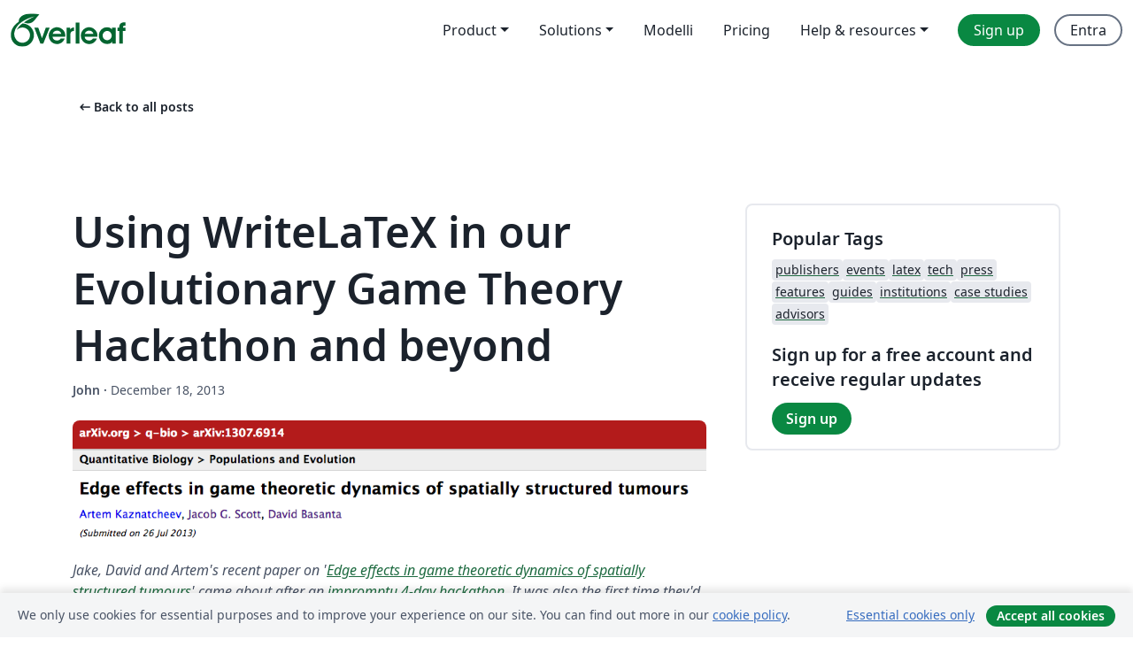

--- FILE ---
content_type: text/html; charset=utf-8
request_url: https://it.overleaf.com/blog/82-using-writelatex-in-our-evolutionary-game-theory-hackathon-and-beyond
body_size: 15676
content:
<!DOCTYPE html><html lang="it"><head><title translate="no">Using WriteLaTeX in our Evolutionary Game Theory Hackathon and beyond - Overleaf, Editor LaTeX online</title><meta name="twitter:title" content="Using WriteLaTeX in our Evolutionary Game Theory Hackathon and beyond"><meta name="og:title" content="Using WriteLaTeX in our Evolutionary Game Theory Hackathon and beyond"><meta name="description" content="Jake, David and Artem talk about their research backgrounds, the challenges they face in their work, and their experiences with writeLaTeX."><meta itemprop="description" content="Jake, David and Artem talk about their research backgrounds, the challenges they face in their work, and their experiences with writeLaTeX."><meta itemprop="image" content="https://cdn.overleaf.com/img/ol-brand/overleaf_og_logo.png"><meta name="image" content="https://cdn.overleaf.com/img/ol-brand/overleaf_og_logo.png"><meta itemprop="name" content="Overleaf, the Online LaTeX Editor"><meta name="twitter:card" content="summary"><meta name="twitter:site" content="@overleaf"><meta name="twitter:description" content="Jake, David and Artem talk about their research backgrounds, the challenges they face in their work, and their experiences with writeLaTeX."><meta name="twitter:image" content="https://cdn.overleaf.com/img/ol-brand/overleaf_og_logo.png"><meta property="fb:app_id" content="400474170024644"><meta property="og:description" content="Jake, David and Artem talk about their research backgrounds, the challenges they face in their work, and their experiences with writeLaTeX."><meta property="og:image" content="https://cdn.overleaf.com/img/ol-brand/overleaf_og_logo.png"><meta property="og:type" content="website"><meta name="viewport" content="width=device-width, initial-scale=1.0, user-scalable=yes"><link rel="icon" sizes="32x32" href="https://cdn.overleaf.com/favicon-32x32.png"><link rel="icon" sizes="16x16" href="https://cdn.overleaf.com/favicon-16x16.png"><link rel="icon" href="https://cdn.overleaf.com/favicon.svg" type="image/svg+xml"><link rel="apple-touch-icon" href="https://cdn.overleaf.com/apple-touch-icon.png"><link rel="mask-icon" href="https://cdn.overleaf.com/mask-favicon.svg" color="#046530"><link rel="canonical" href="https://it.overleaf.com/blog/82-using-writelatex-in-our-evolutionary-game-theory-hackathon-and-beyond"><link rel="manifest" href="https://cdn.overleaf.com/web.sitemanifest"><link rel="stylesheet" href="https://cdn.overleaf.com/stylesheets/main-style-30a2ebb2f57aa239e365.css" id="main-stylesheet"><link rel="alternate" href="https://www.overleaf.com/blog/82-using-writelatex-in-our-evolutionary-game-theory-hackathon-and-beyond" hreflang="en"><link rel="alternate" href="https://cs.overleaf.com/blog/82-using-writelatex-in-our-evolutionary-game-theory-hackathon-and-beyond" hreflang="cs"><link rel="alternate" href="https://es.overleaf.com/blog/82-using-writelatex-in-our-evolutionary-game-theory-hackathon-and-beyond" hreflang="es"><link rel="alternate" href="https://pt.overleaf.com/blog/82-using-writelatex-in-our-evolutionary-game-theory-hackathon-and-beyond" hreflang="pt"><link rel="alternate" href="https://fr.overleaf.com/blog/82-using-writelatex-in-our-evolutionary-game-theory-hackathon-and-beyond" hreflang="fr"><link rel="alternate" href="https://de.overleaf.com/blog/82-using-writelatex-in-our-evolutionary-game-theory-hackathon-and-beyond" hreflang="de"><link rel="alternate" href="https://sv.overleaf.com/blog/82-using-writelatex-in-our-evolutionary-game-theory-hackathon-and-beyond" hreflang="sv"><link rel="alternate" href="https://tr.overleaf.com/blog/82-using-writelatex-in-our-evolutionary-game-theory-hackathon-and-beyond" hreflang="tr"><link rel="alternate" href="https://it.overleaf.com/blog/82-using-writelatex-in-our-evolutionary-game-theory-hackathon-and-beyond" hreflang="it"><link rel="alternate" href="https://cn.overleaf.com/blog/82-using-writelatex-in-our-evolutionary-game-theory-hackathon-and-beyond" hreflang="zh-CN"><link rel="alternate" href="https://no.overleaf.com/blog/82-using-writelatex-in-our-evolutionary-game-theory-hackathon-and-beyond" hreflang="no"><link rel="alternate" href="https://ru.overleaf.com/blog/82-using-writelatex-in-our-evolutionary-game-theory-hackathon-and-beyond" hreflang="ru"><link rel="alternate" href="https://da.overleaf.com/blog/82-using-writelatex-in-our-evolutionary-game-theory-hackathon-and-beyond" hreflang="da"><link rel="alternate" href="https://ko.overleaf.com/blog/82-using-writelatex-in-our-evolutionary-game-theory-hackathon-and-beyond" hreflang="ko"><link rel="alternate" href="https://ja.overleaf.com/blog/82-using-writelatex-in-our-evolutionary-game-theory-hackathon-and-beyond" hreflang="ja"><link rel="preload" href="https://cdn.overleaf.com/js/it-json-d354cdd5e01b20f3283f.js" as="script" nonce="pM0aa65s2RktyjTUUOLPOA=="><script type="text/javascript" nonce="pM0aa65s2RktyjTUUOLPOA==" id="ga-loader" data-ga-token="UA-112092690-1" data-ga-token-v4="G-RV4YBCCCWJ" data-cookie-domain=".overleaf.com" data-session-analytics-id="aeedfa68-b8d3-4b8a-aeb5-2181076709f8">var gaSettings = document.querySelector('#ga-loader').dataset;
var gaid = gaSettings.gaTokenV4;
var gaToken = gaSettings.gaToken;
var cookieDomain = gaSettings.cookieDomain;
var sessionAnalyticsId = gaSettings.sessionAnalyticsId;
if(gaid) {
    var additionalGaConfig = sessionAnalyticsId ? { 'user_id': sessionAnalyticsId } : {};
    window.dataLayer = window.dataLayer || [];
    function gtag(){
        dataLayer.push(arguments);
    }
    gtag('js', new Date());
    gtag('config', gaid, { 'anonymize_ip': true, ...additionalGaConfig });
}
if (gaToken) {
    window.ga = window.ga || function () {
        (window.ga.q = window.ga.q || []).push(arguments);
    }, window.ga.l = 1 * new Date();
}
var loadGA = window.olLoadGA = function() {
    if (gaid) {
        var s = document.createElement('script');
        s.setAttribute('async', 'async');
        s.setAttribute('src', 'https://www.googletagmanager.com/gtag/js?id=' + gaid);
        document.querySelector('head').append(s);
    } 
    if (gaToken) {
        (function(i,s,o,g,r,a,m){i['GoogleAnalyticsObject']=r;i[r]=i[r]||function(){
        (i[r].q=i[r].q||[]).push(arguments)},i[r].l=1*new Date();a=s.createElement(o),
        m=s.getElementsByTagName(o)[0];a.async=1;a.src=g;m.parentNode.insertBefore(a,m)
        })(window,document,'script','//www.google-analytics.com/analytics.js','ga');
        ga('create', gaToken, cookieDomain.replace(/^\./, ""));
        ga('set', 'anonymizeIp', true);
        if (sessionAnalyticsId) {
            ga('set', 'userId', sessionAnalyticsId);
        }
        ga('send', 'pageview');
    }
};
// Check if consent given (features/cookie-banner)
var oaCookie = document.cookie.split('; ').find(function(cookie) {
    return cookie.startsWith('oa=');
});
if(oaCookie) {
    var oaCookieValue = oaCookie.split('=')[1];
    if(oaCookieValue === '1') {
        loadGA();
    }
}
</script><meta name="ol-csrfToken" content="y0MK46HX-5smN8FRU_a66MEZEuU3QgjhW4gI"><meta name="ol-baseAssetPath" content="https://cdn.overleaf.com/"><meta name="ol-mathJaxPath" content="/js/libs/mathjax-3.2.2/es5/tex-svg-full.js"><meta name="ol-dictionariesRoot" content="/js/dictionaries/0.0.3/"><meta name="ol-usersEmail" content=""><meta name="ol-ab" data-type="json" content="{}"><meta name="ol-user_id"><meta name="ol-i18n" data-type="json" content="{&quot;currentLangCode&quot;:&quot;it&quot;}"><meta name="ol-ExposedSettings" data-type="json" content="{&quot;isOverleaf&quot;:true,&quot;appName&quot;:&quot;Overleaf&quot;,&quot;adminEmail&quot;:&quot;support@overleaf.com&quot;,&quot;dropboxAppName&quot;:&quot;Overleaf&quot;,&quot;ieeeBrandId&quot;:15,&quot;hasAffiliationsFeature&quot;:true,&quot;hasSamlFeature&quot;:true,&quot;samlInitPath&quot;:&quot;/saml/ukamf/init&quot;,&quot;hasLinkUrlFeature&quot;:true,&quot;hasLinkedProjectFileFeature&quot;:true,&quot;hasLinkedProjectOutputFileFeature&quot;:true,&quot;siteUrl&quot;:&quot;https://www.overleaf.com&quot;,&quot;emailConfirmationDisabled&quot;:false,&quot;maxEntitiesPerProject&quot;:2000,&quot;maxUploadSize&quot;:52428800,&quot;projectUploadTimeout&quot;:120000,&quot;recaptchaSiteKey&quot;:&quot;6LebiTwUAAAAAMuPyjA4pDA4jxPxPe2K9_ndL74Q&quot;,&quot;recaptchaDisabled&quot;:{&quot;invite&quot;:true,&quot;login&quot;:false,&quot;passwordReset&quot;:false,&quot;register&quot;:false,&quot;addEmail&quot;:false},&quot;textExtensions&quot;:[&quot;tex&quot;,&quot;latex&quot;,&quot;sty&quot;,&quot;cls&quot;,&quot;bst&quot;,&quot;bib&quot;,&quot;bibtex&quot;,&quot;txt&quot;,&quot;tikz&quot;,&quot;mtx&quot;,&quot;rtex&quot;,&quot;md&quot;,&quot;asy&quot;,&quot;lbx&quot;,&quot;bbx&quot;,&quot;cbx&quot;,&quot;m&quot;,&quot;lco&quot;,&quot;dtx&quot;,&quot;ins&quot;,&quot;ist&quot;,&quot;def&quot;,&quot;clo&quot;,&quot;ldf&quot;,&quot;rmd&quot;,&quot;lua&quot;,&quot;gv&quot;,&quot;mf&quot;,&quot;yml&quot;,&quot;yaml&quot;,&quot;lhs&quot;,&quot;mk&quot;,&quot;xmpdata&quot;,&quot;cfg&quot;,&quot;rnw&quot;,&quot;ltx&quot;,&quot;inc&quot;],&quot;editableFilenames&quot;:[&quot;latexmkrc&quot;,&quot;.latexmkrc&quot;,&quot;makefile&quot;,&quot;gnumakefile&quot;],&quot;validRootDocExtensions&quot;:[&quot;tex&quot;,&quot;Rtex&quot;,&quot;ltx&quot;,&quot;Rnw&quot;],&quot;fileIgnorePattern&quot;:&quot;**/{{__MACOSX,.git,.texpadtmp,.R}{,/**},.!(latexmkrc),*.{dvi,aux,log,toc,out,pdfsync,synctex,synctex(busy),fdb_latexmk,fls,nlo,ind,glo,gls,glg,bbl,blg,doc,docx,gz,swp}}&quot;,&quot;sentryAllowedOriginRegex&quot;:&quot;^(https://[a-z]+\\\\.overleaf.com|https://cdn.overleaf.com|https://compiles.overleafusercontent.com)/&quot;,&quot;sentryDsn&quot;:&quot;https://4f0989f11cb54142a5c3d98b421b930a@app.getsentry.com/34706&quot;,&quot;sentryEnvironment&quot;:&quot;production&quot;,&quot;sentryRelease&quot;:&quot;c9122b26d58faf97405a8fd0c0eeb4aa8ff55779&quot;,&quot;hotjarId&quot;:&quot;5148484&quot;,&quot;hotjarVersion&quot;:&quot;6&quot;,&quot;enableSubscriptions&quot;:true,&quot;gaToken&quot;:&quot;UA-112092690-1&quot;,&quot;gaTokenV4&quot;:&quot;G-RV4YBCCCWJ&quot;,&quot;propensityId&quot;:&quot;propensity-001384&quot;,&quot;cookieDomain&quot;:&quot;.overleaf.com&quot;,&quot;templateLinks&quot;:[{&quot;name&quot;:&quot;Journal articles&quot;,&quot;url&quot;:&quot;/gallery/tagged/academic-journal&quot;,&quot;trackingKey&quot;:&quot;academic-journal&quot;},{&quot;name&quot;:&quot;Books&quot;,&quot;url&quot;:&quot;/gallery/tagged/book&quot;,&quot;trackingKey&quot;:&quot;book&quot;},{&quot;name&quot;:&quot;Formal letters&quot;,&quot;url&quot;:&quot;/gallery/tagged/formal-letter&quot;,&quot;trackingKey&quot;:&quot;formal-letter&quot;},{&quot;name&quot;:&quot;Assignments&quot;,&quot;url&quot;:&quot;/gallery/tagged/homework&quot;,&quot;trackingKey&quot;:&quot;homework-assignment&quot;},{&quot;name&quot;:&quot;Posters&quot;,&quot;url&quot;:&quot;/gallery/tagged/poster&quot;,&quot;trackingKey&quot;:&quot;poster&quot;},{&quot;name&quot;:&quot;Presentations&quot;,&quot;url&quot;:&quot;/gallery/tagged/presentation&quot;,&quot;trackingKey&quot;:&quot;presentation&quot;},{&quot;name&quot;:&quot;Reports&quot;,&quot;url&quot;:&quot;/gallery/tagged/report&quot;,&quot;trackingKey&quot;:&quot;lab-report&quot;},{&quot;name&quot;:&quot;CVs and résumés&quot;,&quot;url&quot;:&quot;/gallery/tagged/cv&quot;,&quot;trackingKey&quot;:&quot;cv&quot;},{&quot;name&quot;:&quot;Theses&quot;,&quot;url&quot;:&quot;/gallery/tagged/thesis&quot;,&quot;trackingKey&quot;:&quot;thesis&quot;},{&quot;name&quot;:&quot;view_all&quot;,&quot;url&quot;:&quot;/latex/templates&quot;,&quot;trackingKey&quot;:&quot;view-all&quot;}],&quot;labsEnabled&quot;:true,&quot;wikiEnabled&quot;:true,&quot;templatesEnabled&quot;:true,&quot;cioWriteKey&quot;:&quot;2530db5896ec00db632a&quot;,&quot;cioSiteId&quot;:&quot;6420c27bb72163938e7d&quot;}"><meta name="ol-splitTestVariants" data-type="json" content="{}"><meta name="ol-splitTestInfo" data-type="json" content="{}"><meta name="ol-algolia" data-type="json" content="{&quot;appId&quot;:&quot;SK53GL4JLY&quot;,&quot;apiKey&quot;:&quot;9ac63d917afab223adbd2cd09ad0eb17&quot;,&quot;indexes&quot;:{&quot;wiki&quot;:&quot;learn-wiki&quot;,&quot;gallery&quot;:&quot;gallery-production&quot;}}"><meta name="ol-isManagedAccount" data-type="boolean"><meta name="ol-shouldLoadHotjar" data-type="boolean"><meta name="ol-no-single-dollar" data-type="boolean" content></head><body class="website-redesign" data-theme="default"><a class="skip-to-content" href="#main-content">Skip to content</a><nav class="navbar navbar-default navbar-main navbar-expand-lg website-redesign-navbar" aria-label="Primary"><div class="container-fluid navbar-container"><div class="navbar-header"><a class="navbar-brand" href="/" aria-label="Overleaf"><div class="navbar-logo"></div></a></div><button class="navbar-toggler collapsed" id="navbar-toggle-btn" type="button" data-bs-toggle="collapse" data-bs-target="#navbar-main-collapse" aria-controls="navbar-main-collapse" aria-expanded="false" aria-label="Toggle Navigazione"><span class="material-symbols" aria-hidden="true" translate="no">menu</span></button><div class="navbar-collapse collapse" id="navbar-main-collapse"><ul class="nav navbar-nav navbar-right ms-auto" role="menubar"><!-- loop over header_extras--><li class="dropdown subdued" role="none"><button class="dropdown-toggle" aria-haspopup="true" aria-expanded="false" data-bs-toggle="dropdown" role="menuitem" event-tracking="menu-expand" event-tracking-mb="true" event-tracking-trigger="click" event-segmentation="{&quot;item&quot;:&quot;product&quot;,&quot;location&quot;:&quot;top-menu&quot;}">Product</button><ul class="dropdown-menu dropdown-menu-end" role="menu"><li role="none"><a class="dropdown-item" role="menuitem" href="/about/features-overview" event-tracking="menu-click" event-tracking-mb="true" event-tracking-trigger="click" event-segmentation='{"item":"premium-features","location":"top-menu"}'>Caratteristiche</a></li><li role="none"><a class="dropdown-item" role="menuitem" href="/about/ai-features" event-tracking="menu-click" event-tracking-mb="true" event-tracking-trigger="click" event-segmentation='{"item":"ai-features","location":"top-menu"}'>AI</a></li></ul></li><li class="dropdown subdued" role="none"><button class="dropdown-toggle" aria-haspopup="true" aria-expanded="false" data-bs-toggle="dropdown" role="menuitem" event-tracking="menu-expand" event-tracking-mb="true" event-tracking-trigger="click" event-segmentation="{&quot;item&quot;:&quot;solutions&quot;,&quot;location&quot;:&quot;top-menu&quot;}">Solutions</button><ul class="dropdown-menu dropdown-menu-end" role="menu"><li role="none"><a class="dropdown-item" role="menuitem" href="/for/enterprises" event-tracking="menu-click" event-tracking-mb="true" event-tracking-trigger="click" event-segmentation='{"item":"enterprises","location":"top-menu"}'>For business</a></li><li role="none"><a class="dropdown-item" role="menuitem" href="/for/universities" event-tracking="menu-click" event-tracking-mb="true" event-tracking-trigger="click" event-segmentation='{"item":"universities","location":"top-menu"}'>For universities</a></li><li role="none"><a class="dropdown-item" role="menuitem" href="/for/government" event-tracking="menu-click" event-tracking-mb="true" event-tracking-trigger="click" event-segmentation='{"item":"government","location":"top-menu"}'>For government</a></li><li role="none"><a class="dropdown-item" role="menuitem" href="/for/publishers" event-tracking="menu-click" event-tracking-mb="true" event-tracking-trigger="click" event-segmentation='{"item":"publishers","location":"top-menu"}'>For publishers</a></li><li role="none"><a class="dropdown-item" role="menuitem" href="/about/customer-stories" event-tracking="menu-click" event-tracking-mb="true" event-tracking-trigger="click" event-segmentation='{"item":"customer-stories","location":"top-menu"}'>Customer stories</a></li></ul></li><li class="subdued" role="none"><a class="nav-link subdued" role="menuitem" href="/latex/templates" event-tracking="menu-click" event-tracking-mb="true" event-tracking-trigger="click" event-segmentation='{"item":"templates","location":"top-menu"}'>Modelli</a></li><li class="subdued" role="none"><a class="nav-link subdued" role="menuitem" href="/user/subscription/plans" event-tracking="menu-click" event-tracking-mb="true" event-tracking-trigger="click" event-segmentation='{"item":"pricing","location":"top-menu"}'>Pricing</a></li><li class="dropdown subdued nav-item-help" role="none"><button class="dropdown-toggle" aria-haspopup="true" aria-expanded="false" data-bs-toggle="dropdown" role="menuitem" event-tracking="menu-expand" event-tracking-mb="true" event-tracking-trigger="click" event-segmentation="{&quot;item&quot;:&quot;help-and-resources&quot;,&quot;location&quot;:&quot;top-menu&quot;}">Help & resources</button><ul class="dropdown-menu dropdown-menu-end" role="menu"><li role="none"><a class="dropdown-item" role="menuitem" href="/learn" event-tracking="menu-click" event-tracking-mb="true" event-tracking-trigger="click" event-segmentation='{"item":"learn","location":"top-menu"}'>Documentazione</a></li><li role="none"><a class="dropdown-item" role="menuitem" href="/for/community/resources" event-tracking="menu-click" event-tracking-mb="true" event-tracking-trigger="click" event-segmentation='{"item":"help-guides","location":"top-menu"}'>Help guides</a></li><li role="none"><a class="dropdown-item" role="menuitem" href="/about/why-latex" event-tracking="menu-click" event-tracking-mb="true" event-tracking-trigger="click" event-segmentation='{"item":"why-latex","location":"top-menu"}'>Why LaTeX?</a></li><li role="none"><a class="dropdown-item" role="menuitem" href="/blog" event-tracking="menu-click" event-tracking-mb="true" event-tracking-trigger="click" event-segmentation='{"item":"blog","location":"top-menu"}'>Blog</a></li><li role="none"><a class="dropdown-item" role="menuitem" data-ol-open-contact-form-modal="contact-us" data-bs-target="#contactUsModal" href data-bs-toggle="modal" event-tracking="menu-click" event-tracking-mb="true" event-tracking-trigger="click" event-segmentation='{"item":"contact","location":"top-menu"}'><span>Contattaci</span></a></li></ul></li><!-- logged out--><!-- register link--><li class="primary" role="none"><a class="nav-link" role="menuitem" href="/register" event-tracking="menu-click" event-tracking-action="clicked" event-tracking-trigger="click" event-tracking-mb="true" event-segmentation='{"page":"/blog/82-using-writelatex-in-our-evolutionary-game-theory-hackathon-and-beyond","item":"register","location":"top-menu"}'>Sign up</a></li><!-- login link--><li role="none"><a class="nav-link" role="menuitem" href="/login" event-tracking="menu-click" event-tracking-action="clicked" event-tracking-trigger="click" event-tracking-mb="true" event-segmentation='{"page":"/blog/82-using-writelatex-in-our-evolutionary-game-theory-hackathon-and-beyond","item":"login","location":"top-menu"}'>Entra</a></li><!-- projects link and account menu--></ul></div></div></nav><main class="content cms-page content-page" id="main-content"><div class="container blog-post-main-container"><div class="row section-row"><div class="col-xs-12"><a class="previous-page-link" href="/blog"><span class="material-symbols material-symbols-rounded" aria-hidden="true" translate="no">arrow_left_alt</span>Back to all posts</a></div></div><div class="blog"><div class="row section-row"><div class="col-xs-12 col-lg-8 blog-post-container"><article class="blog-post"><h1 class="blog-title">Using WriteLaTeX in our Evolutionary Game Theory Hackathon and beyond</h1><small class="blog-date"><b>John&nbsp;</b><b aria-hidden>·&nbsp;</b>December 18, 2013</small><div class="blog-content" data-ol-mathjax><p><img src="//images.ctfassets.net/nrgyaltdicpt/1YnZ79UFDKzt2HJ9Nf281G/71675f68e4d7952af65d45fd9ca1fed3/SXKBj1EsSTSkFA4QNT1w_arxivshot.png" alt="arxiv paper 13076914 screenshot" /></p>
<p><em>Jake, David and Artem's recent paper on '<a href="http://arxiv.org/abs/1307.6914">Edge effects in game theoretic dynamics of spatially structured tumours</a>' came about after an <a href="http://cancerconnector.blogspot.co.uk/2013/07/a-visitor-resulting-hackathon-and-nice.html">impromptu 4-day hackathon</a>. It was also the first time they'd used writeLaTeX for collaboration, and to get their perspective on the experience we asked them some follow up questions. Here's what they said...</em></p>

<h3 style="margin-top:30px">Who are you, and what do you do?</h3>

<div style="float:left"><img src="https://www.filepicker.io/api/file/fQLJJ1TUSQKP8i0sww0E" alt="Jacob Scott photo" style="width:120px;height:120px;border:0;margin-right:20px" /></div>
<p>My name is Jacob Scott, I am a radiation oncologist and mathematical biology DPhil student. I work in between the Oxford Centre for mathematical biology and the Integrative Mathematical Oncology group at Moffitt Cancer Center in Tampa, Florida.<br /><br /><br />I'm hoping to be able to help bring the rigor that physics has always enjoyed to the oncologic sciences in order to provide better treatments through deeper understanding.</p>
<br />
<div class="clearfix"></div>
<div style="float:left"><img src="https://www.filepicker.io/api/file/lfDkPsG6SaGXhOxU3mSN" alt="David Basanta photo" style="width:120px;height:120px;border:0;margin-right:20px" /></div>
<p>My name is David Basanta and I am a mathematical oncologists at the Moffitt Cancer Center. I did my PhD in evolutionary computing and since then I am interested in anything and everything evolutionary. <br /><br /><br /><br />Cancer is, unfortunately, an evolutionary disease driven by Darwinian evolution so having the computational tools to understand how tumours evolve and thus become increasingly more aggressive but also better at being resistant to treatments, is essential.</p>
<br />
<div class="clearfix"></div>
<div style="float:left"><img src="https://www.filepicker.io/api/file/zNhT9KSuQACJ0zv50Ywh" alt="Artem Kaznatcheev photo" style="width:120px;height:120px;border:0;margin-right:20px" /></div>
<p>I'm Artem Kaznatcheev, a theoretical computer scientist (cstheorist) at McGill University. I am finishing my Masters at the School of Computer Science specializing in computational learning theory, and also do some agent-based modeling work as an associate member in the Laboratory of Natural and Simulated Cognition in the Department of Psychology.<br /><br />I have a strong interest in how applied math -- in particular cstheory -- can be applied to fields like biology. This had led me to start learning evolutionary game theory five years ago when I was in undergrad, and it just happened that Jake and David use EGT to study cancer!</p>

<div class="clearfix"></div>
<h3 style="margin-top:30px">What are the biggest challenges you face in your work?</h3>

<div style="float:left"><img src="https://www.filepicker.io/api/file/fQLJJ1TUSQKP8i0sww0E" alt="Jacob Scott photo" style="width:60px;height:60px;margin:12.5px 0;border:0" /></div>
<div style="float:right;max-width:545px"><p>For me, the biggest challenge is trying to maintain a balance of an open mind and desire for rigor in my research while maintaining a strong grasp on, and trust in, the highly empirical science of evidence based medicine.</p></div>
<div class="clearfix"></div>
<div style="float:left"><img src="https://www.filepicker.io/api/file/lfDkPsG6SaGXhOxU3mSN" alt="David Basanta photo" style="width:60px;height:60px;margin:12.5px 0;border:0" /></div>
<div style="float:right;max-width:545px"><p>I think that, for me, the biggest challenge for my work is striking fruitful collaborations. This is tangentially related to what Jake describes but also adds the challenge of being able to deal with different people, having different interests, motivations, etc. Having the right tools to work helps and I am really hoping that tools like WriteLateX will make using LaTeX so easy and convenient that even my experimental collaborators will start using it!</p></div>
<div class="clearfix"></div>
<div style="float:left"><img src="https://www.filepicker.io/api/file/zNhT9KSuQACJ0zv50Ywh" alt="Artem Kaznatcheev photo" style="width:60px;height:60px;margin:12.5px 0;border:0" /></div>
<div style="float:right;max-width:545px"><p>Keeping the motivation to finish writing up results.</p></div>

<div class="clearfix"></div>

<h3 style="margin-top:30px">How did you find out about writeLaTeX?</h3>
<div style="float:left"><img src="https://www.filepicker.io/api/file/fQLJJ1TUSQKP8i0sww0E" alt="Jacob Scott photo" style="width:60px;height:60px;margin:12.5px 0;border:0" /></div>
<div style="float:right;max-width:545px"><p>I think I first heard about writeLaTeX on twitter, but who knows!</p></div>
<div class="clearfix"></div>
<div style="float:left"><img src="https://www.filepicker.io/api/file/lfDkPsG6SaGXhOxU3mSN" alt="David Basanta photo" style="width:60px;height:60px;margin:12.5px 0;border:0" /></div>
<div style="float:right;max-width:545px"><p>For me this would be Google+. Most of my contacts at G+ are quite tech savvy and some of them, I distinctively remember Vincent Knight, from Cardiff University, posting about it about a year ago. That certainly caught my interest. Since my work is based on collaborations, being able to work with people like Jake and Artem on a LaTeX document simultaneously seemed like an incredible feature.</p></div>
<div class="clearfix"></div>
<div style="float:left"><img src="https://www.filepicker.io/api/file/zNhT9KSuQACJ0zv50Ywh" alt="Artem Kaznatcheev photo" style="width:60px;height:60px;margin:12.5px 0;border:0" /></div>
<div style="float:right;max-width:545px"><p>When Jake, David, and I sat down to start writing, we were going to use the standard email-back-and-forth approach, but I remembered about WriteLaTeX and recommended it.<br /><br />My first experience with WriteLaTeX comes from a competitor (I think) -- LaTeXLab. It is an older project that was meant as a LaTeX extension to Google Docs, my colleague Kyler Brown and tried using that for collaboration once but had a hard time getting it to work. <br /><br />One day I was in the computer labs and I saw some undergrads using a very similar interface, and I asked them: "oh did they fix up LaTeXLab?" and was surprised to learn that "no, this is cooler: WriteLaTeX". After that initial exposure, it was kept fresh in my mind with occasional mentions on Twitter and G+.</p></div>

<div class="clearfix"></div>
<h3 style="margin-top:30px">How has writeLaTeX helped you?</h3>

<div style="float:left"><img src="https://www.filepicker.io/api/file/fQLJJ1TUSQKP8i0sww0E" alt="Jacob Scott photo" style="width:60px;height:60px;margin:12.5px 0;border:0" /></div>
<div style="float:right;max-width:545px"><p>The first time I used writeLaTeX was for the project that this post is about. I collaborate with quite a few people all around the world, and we have used many different solutions before, and struggled with version control, software compatibility, etc..  This seems, so far, to be the best solution I've come across.</p></div>
<div class="clearfix"></div>
<div style="float:left"><img src="https://www.filepicker.io/api/file/lfDkPsG6SaGXhOxU3mSN" alt="David Basanta photo" style="width:60px;height:60px;margin:12.5px 0;border:0" /></div>
<div style="float:right;max-width:545px"><p>I love LaTeX but the nature of my work makes using it too difficult. I work with different people in different places using different computers. WriteLaTeX makes all this easier.</p></div>
<div class="clearfix"></div>
<div style="float:left"><img src="https://www.filepicker.io/api/file/zNhT9KSuQACJ0zv50Ywh" alt="Artem Kaznatcheev photo" style="width:60px;height:60px;margin:12.5px 0;border:0" /></div>
<div style="float:right;max-width:545px"><p>It really streamlined the process of writing the paper. All my previous collaborations have been via the email-drafts model, so I was happy to find a 21st century solution to this. I am now trying (with good success!) to switch over some of my other ongoing collaborations to WriteLaTeX.</p></div>

<div class="clearfix"></div>
<h3 style="margin-top:30px">What would you have done if you hadn't used writeLaTeX?</h3>

<div style="float:left"><img src="https://www.filepicker.io/api/file/fQLJJ1TUSQKP8i0sww0E" alt="Jacob Scott photo" style="width:60px;height:60px;margin:12.5px 0;border:0" /></div>
<div style="float:right;max-width:545px"><p>We would have used Dropbox and standard latex files.  And, we still have a shared dropbox folder for this project in which we share papers, figures, random thoughts and some backed up versions.</p></div>
<div class="clearfix"></div>
<div style="float:left"><img src="https://www.filepicker.io/api/file/lfDkPsG6SaGXhOxU3mSN" alt="David Basanta photo" style="width:60px;height:60px;margin:12.5px 0;border:0" /></div>
<div style="float:right;max-width:545px"><p>With people that are reluctant to use LaTeX we usually start sketching the document in Google Docs and then move to a Microsoft Word version where we can handle figures and references. At that stage my inbox starts getting flooded by a myriad of versions of the draft.</p></div>
<div class="clearfix"></div>
<div style="float:left"><img src="https://www.filepicker.io/api/file/zNhT9KSuQACJ0zv50Ywh" alt="Artem Kaznatcheev photo" style="width:60px;height:60px;margin:12.5px 0;border:0" /></div>
<div style="float:right;max-width:545px"><p>I had actually assumed that it would resort to the old email-drafts-back-and-forth workflow.</p></div>

<div class="clearfix"></div>
<h3 style="margin-top:30px">What's next? (and what might you do with writeLaTeX in the future?)</h3>

<div style="float:left"><img src="https://www.filepicker.io/api/file/fQLJJ1TUSQKP8i0sww0E" alt="Jacob Scott photo" style="width:60px;height:60px;margin:12.5px 0;border:0" /></div>
<div style="float:right;max-width:545px"><p>Beyond our next project together, for which we will definitely be using writeLaTeX, I've started using writeLaTeX for some of my supervisions.  When I need some help with maths, and my supervisor is in another country (as is usually the case) writeLaTeX has provided a nice way to quickly and accurately do some maths together - like a blackboard of sorts.</p></div>
<div class="clearfix"></div>
<div style="float:left"><img src="https://www.filepicker.io/api/file/lfDkPsG6SaGXhOxU3mSN" alt="David Basanta photo" style="width:60px;height:60px;margin:12.5px 0;border:0" /></div>
<div style="float:right;max-width:545px"><p>As long as I keep working with people like Artem and Jake the use of writeLaTeX seems like the most straightforward version. The challenge now is to get less computer-literate people to use it as well. Certainly comments, tracking changes and an online dictionary would make this easier for me.</p></div>
<div class="clearfix"></div>
<div style="float:left"><img src="https://www.filepicker.io/api/file/zNhT9KSuQACJ0zv50Ywh" alt="Artem Kaznatcheev photo" style="width:60px;height:60px;margin:12.5px 0;border:0" /></div>
<div style="float:right;max-width:545px"><p>I plan to switch most of my collaborations to WriteLaTeX, if possible. The remaining hurdle is that I sometimes work with non-mathematicians that are not familiar with LaTeX! It'd be nice if they could comment on WriteLaTeX drafts without knowing how to use LaTeX at all (like commenting on a pdf on your computer).</p></div>

<div class="clearfix"></div>
<h3 style="margin-top:30px">Summing up...</h3>

<p>On the Friday night of the hackathon, we celebrated by buying a bunch of redbulls and working 'till 2am at my house. I dropped Artem off at his hotel, then picked him up for a late breakfast and we worked, starting our manuscript using this great new on-line app we found called writeLaTeX. This was each of our first experience with this app, and we loved it. We would normally have been forced to use some sort of combination of applications - probably google docs for the body of the text (so we could edit simultaneously), who knows what we would have used for the references, and then someone would have been responsible at the end for putting the whole thing into LaTeX for final typesetting. WriteLaTeX really streamlined this whole process as we could all edit the manuscript itself, including the analytic parts, the figures, and the bibliography, in real time, all the while seeing the results typeset beautifully, in LaTeX.</p>
<p>
We have all agreed that we will use writeLaTeX for all collaborations that we can going forward. Some issues remaining, from our perspective are:
</p>
<p>
     1. Still a little annoying for references - there has to be a parent .bib file somewhere (we are using dropbox).<br />
     2. I anticipate some struggles getting non-mathematician types to sign up - we work with a lot of biologists and clinicians and we will probably end up asking them for pure text which we upload, though maybe we can convince them otherwise.<br />
     3. Some of the errors are hard to divine since they are one extra layer deeper than normal... if one isn't pretty experienced with LaTeX to begin with, this could be difficult.
</p>
<p>In any case, we'll certainly be recommending writeLaTeX to our colleagues, and are looking forward to seeing how it develops over the coming months.</p>

<div class="clearfix"></div>

<h3 style="margin-top:30px">Update</h3>

<div style="float:left"><img src="https://www.filepicker.io/api/file/fQLJJ1TUSQKP8i0sww0E" alt="Jacob Scott photo" style="width:60px;height:60px;margin:12.5px 0;border:0" /></div>
<div style="float:right;max-width:545px"><p>Now that there is a <a href="/blog/81">Rich Text formatting option</a>, I feel like collaboration just got even easier.  I probably won't use the option myself, but sending the link over to my clinical and other non-tex savvy collaborators just went up a notch - pretty much obviating some of Artem and my earlier complaints.</p></div>

<div class="clearfix"></div>

<h3 style="margin-top:30px">Read more from Jake, David and Artem</h3>

<div style="float:left"><img src="https://www.filepicker.io/api/file/fQLJJ1TUSQKP8i0sww0E" alt="Jacob Scott photo" style="width:60px;height:60px;margin:12.5px 0;border:0" /></div>
<div style="float:right;max-width:545px"><p>Jake posts regularly to <a href="http://cancerconnector.blogspot.co.uk/">his blog</a> and often shares interesting things via <a href="https://twitter.com/CancerConnector">twitter</a> and <a href="https://plus.google.com/107832620883409249821">Google+</a>. To find out more about his research head to the <a href="http://labpages.moffitt.org/andersona/">Integrated Mathematical Oncology group</a> and the <a href="http://www.maths.ox.ac.uk/groups/mathematical-biology">Wolfson Centre for Mathematical Biology</a> (+ <a href="http://wcmb-oxford.blogspot.com/">blog</a>).</p></div>
<div class="clearfix"></div>
<div style="float:left"><img src="https://www.filepicker.io/api/file/lfDkPsG6SaGXhOxU3mSN" alt="David Basanta photo" style="width:60px;height:60px;margin:12.5px 0;border:0" /></div>
<div style="float:right;max-width:545px"><p>David runs the <a href="http://cancerevo.org/">Cancer Evolutionary dynamics research group</a> at the Moffitt Cancer Center, and you can find him on <a href="https://twitter.com/dbasanta">twitter</a>and <a href="https://plus.google.com/+DavidBasanta/posts">Google+</a>.</p></div>
<div class="clearfix"></div>
<div style="float:left"><img src="https://www.filepicker.io/api/file/zNhT9KSuQACJ0zv50Ywh" alt="Artem Kaznatcheev photo" style="width:60px;height:60px;margin:12.5px 0;border:0" /></div>
<div style="float:right;max-width:545px"><p>Artem regularly writes for his <a href="http://egtheory.wordpress.com/">Theory, Evolution, and Games Group</a> blog, and you can find out more details about <a href="http://www.cs.mcgill.ca/~akazna/">his research and publications</a>, or check out his latest <a href="https://plus.google.com/u/0/101780559173703781847/posts">Google+ posts</a>.</p></div>

<div class="clearfix"></div></div></article></div><div class="col-xs-12 col-lg-4"><div class="card card-grey-border sidebar-blog"><div class="card-body"><h2>Popular Tags</h2><div class="tags"><ul class="badge-link-list"><li><a class="badge-link badge-link-light" href="/blog/tagged/publishers"><span class="badge text-dark bg-light"><span class="badge-content" data-badge-tooltip data-bs-placement="bottom" data-bs-title="publishers">publishers</span></span></a></li><li><a class="badge-link badge-link-light" href="/blog/tagged/events"><span class="badge text-dark bg-light"><span class="badge-content" data-badge-tooltip data-bs-placement="bottom" data-bs-title="events">events</span></span></a></li><li><a class="badge-link badge-link-light" href="/blog/tagged/latex"><span class="badge text-dark bg-light"><span class="badge-content" data-badge-tooltip data-bs-placement="bottom" data-bs-title="latex">latex</span></span></a></li><li><a class="badge-link badge-link-light" href="/blog/tagged/tech"><span class="badge text-dark bg-light"><span class="badge-content" data-badge-tooltip data-bs-placement="bottom" data-bs-title="tech">tech</span></span></a></li><li><a class="badge-link badge-link-light" href="/blog/tagged/press"><span class="badge text-dark bg-light"><span class="badge-content" data-badge-tooltip data-bs-placement="bottom" data-bs-title="press">press</span></span></a></li><li><a class="badge-link badge-link-light" href="/blog/tagged/features"><span class="badge text-dark bg-light"><span class="badge-content" data-badge-tooltip data-bs-placement="bottom" data-bs-title="features">features</span></span></a></li><li><a class="badge-link badge-link-light" href="/blog/tagged/guides"><span class="badge text-dark bg-light"><span class="badge-content" data-badge-tooltip data-bs-placement="bottom" data-bs-title="guides">guides</span></span></a></li><li><a class="badge-link badge-link-light" href="/blog/tagged/institutions"><span class="badge text-dark bg-light"><span class="badge-content" data-badge-tooltip data-bs-placement="bottom" data-bs-title="institutions">institutions</span></span></a></li><li><a class="badge-link badge-link-light" href="/blog/tagged/case studies"><span class="badge text-dark bg-light"><span class="badge-content" data-badge-tooltip data-bs-placement="bottom" data-bs-title="case studies">case studies</span></span></a></li><li><a class="badge-link badge-link-light" href="/blog/tagged/advisors"><span class="badge text-dark bg-light"><span class="badge-content" data-badge-tooltip data-bs-placement="bottom" data-bs-title="advisors">advisors</span></span></a></li></ul></div><div class="sidebar-register-container"><h2>Sign up for a free account and receive regular updates</h2><a class="btn btn-primary" href="/register">Sign up</a></div></div></div></div></div></div><div class="row section-row"><div class="col-md-12"><div class="begin-now-card"><div class="card card-pattern"><div class="card-body"><p class="dm-mono"><span class="font-size-display-xs"><span class="text-purple-bright">\begin</span><wbr><span class="text-green-bright">{</span><span>now</span><span class="text-green-bright">}</span></span></p><p>Discover why over 20 million people worldwide trust Overleaf with their work.</p><p class="card-links"><a class="btn btn-primary card-link" href="/register">Sign up for free</a><a class="btn card-link btn-secondary" href="/user/subscription/plans">Explore all plans</a></p></div></div></div></div></div></div></main><footer class="fat-footer hidden-print website-redesign-fat-footer"><div class="fat-footer-container"><div class="fat-footer-sections"><div class="footer-section" id="footer-brand"><a class="footer-brand" href="/" aria-label="Overleaf"></a></div><div class="footer-section"><h2 class="footer-section-heading">About</h2><ul class="list-unstyled"><li><a href="/about">About us</a></li><li><a href="https://digitalscience.pinpointhq.com/">Careers</a></li><li><a href="/blog">Blog</a></li></ul></div><div class="footer-section"><h2 class="footer-section-heading">Solutions</h2><ul class="list-unstyled"><li><a href="/for/enterprises">For business</a></li><li><a href="/for/universities">For universities</a></li><li><a href="/for/government">For government</a></li><li><a href="/for/publishers">For publishers</a></li><li><a href="/about/customer-stories">Customer stories</a></li></ul></div><div class="footer-section"><h2 class="footer-section-heading">Learn</h2><ul class="list-unstyled"><li><a href="/learn/latex/Learn_LaTeX_in_30_minutes">Learn LaTeX in 30 minutes</a></li><li><a href="/latex/templates">Modelli</a></li><li><a href="/events/webinars">Webinars</a></li><li><a href="/learn/latex/Tutorials">Tutorials</a></li><li><a href="/learn/latex/Inserting_Images">How to insert images</a></li><li><a href="/learn/latex/Tables">How to create tables</a></li></ul></div><div class="footer-section"><h2 class="footer-section-heading">Pricing</h2><ul class="list-unstyled"><li><a href="/user/subscription/plans?itm_referrer=footer-for-indv">For individuals</a></li><li><a href="/user/subscription/plans?plan=group&amp;itm_referrer=footer-for-groups">For groups and organizations</a></li><li><a href="/user/subscription/plans?itm_referrer=footer-for-students#student-annual">For students</a></li></ul></div><div class="footer-section"><h2 class="footer-section-heading">Get involved</h2><ul class="list-unstyled"><li><a href="https://forms.gle/67PSpN1bLnjGCmPQ9">Let us know what you think</a></li></ul></div><div class="footer-section"><h2 class="footer-section-heading">Aiuto</h2><ul class="list-unstyled"><li><a href="/learn">Documentazione </a></li><li><a href="/contact">Contact us </a></li><li><a href="https://status.overleaf.com/">Website status</a></li></ul></div></div><div class="fat-footer-base"><div class="fat-footer-base-section fat-footer-base-meta"><div class="fat-footer-base-item"><div class="fat-footer-base-copyright">© 2025 Overleaf</div><a href="/legal">Privacy and Terms</a><a href="https://www.digital-science.com/security-certifications/">Compliance</a></div><ul class="fat-footer-base-item list-unstyled fat-footer-base-language"><li class="dropdown dropup subdued language-picker" dropdown><button class="btn btn-link btn-inline-link" id="language-picker-toggle" dropdown-toggle data-ol-lang-selector-tooltip data-bs-toggle="dropdown" aria-haspopup="true" aria-expanded="false" aria-label="Select Lingua" tooltip="Lingua" title="Lingua"><span class="material-symbols" aria-hidden="true" translate="no">translate</span>&nbsp;<span class="language-picker-text">Italiano</span></button><ul class="dropdown-menu dropdown-menu-sm-width" role="menu" aria-labelledby="language-picker-toggle"><li class="dropdown-header">Lingua</li><li class="lng-option"><a class="menu-indent dropdown-item" href="https://www.overleaf.com/blog/82-using-writelatex-in-our-evolutionary-game-theory-hackathon-and-beyond" role="menuitem" aria-selected="false">English</a></li><li class="lng-option"><a class="menu-indent dropdown-item" href="https://cs.overleaf.com/blog/82-using-writelatex-in-our-evolutionary-game-theory-hackathon-and-beyond" role="menuitem" aria-selected="false">Čeština</a></li><li class="lng-option"><a class="menu-indent dropdown-item" href="https://es.overleaf.com/blog/82-using-writelatex-in-our-evolutionary-game-theory-hackathon-and-beyond" role="menuitem" aria-selected="false">Español</a></li><li class="lng-option"><a class="menu-indent dropdown-item" href="https://pt.overleaf.com/blog/82-using-writelatex-in-our-evolutionary-game-theory-hackathon-and-beyond" role="menuitem" aria-selected="false">Português</a></li><li class="lng-option"><a class="menu-indent dropdown-item" href="https://fr.overleaf.com/blog/82-using-writelatex-in-our-evolutionary-game-theory-hackathon-and-beyond" role="menuitem" aria-selected="false">Français</a></li><li class="lng-option"><a class="menu-indent dropdown-item" href="https://de.overleaf.com/blog/82-using-writelatex-in-our-evolutionary-game-theory-hackathon-and-beyond" role="menuitem" aria-selected="false">Deutsch</a></li><li class="lng-option"><a class="menu-indent dropdown-item" href="https://sv.overleaf.com/blog/82-using-writelatex-in-our-evolutionary-game-theory-hackathon-and-beyond" role="menuitem" aria-selected="false">Svenska</a></li><li class="lng-option"><a class="menu-indent dropdown-item" href="https://tr.overleaf.com/blog/82-using-writelatex-in-our-evolutionary-game-theory-hackathon-and-beyond" role="menuitem" aria-selected="false">Türkçe</a></li><li class="lng-option"><a class="menu-indent dropdown-item active" href="https://it.overleaf.com/blog/82-using-writelatex-in-our-evolutionary-game-theory-hackathon-and-beyond" role="menuitem" aria-selected="true">Italiano<span class="material-symbols dropdown-item-trailing-icon" aria-hidden="true" translate="no">check</span></a></li><li class="lng-option"><a class="menu-indent dropdown-item" href="https://cn.overleaf.com/blog/82-using-writelatex-in-our-evolutionary-game-theory-hackathon-and-beyond" role="menuitem" aria-selected="false">简体中文</a></li><li class="lng-option"><a class="menu-indent dropdown-item" href="https://no.overleaf.com/blog/82-using-writelatex-in-our-evolutionary-game-theory-hackathon-and-beyond" role="menuitem" aria-selected="false">Norsk</a></li><li class="lng-option"><a class="menu-indent dropdown-item" href="https://ru.overleaf.com/blog/82-using-writelatex-in-our-evolutionary-game-theory-hackathon-and-beyond" role="menuitem" aria-selected="false">Русский</a></li><li class="lng-option"><a class="menu-indent dropdown-item" href="https://da.overleaf.com/blog/82-using-writelatex-in-our-evolutionary-game-theory-hackathon-and-beyond" role="menuitem" aria-selected="false">Dansk</a></li><li class="lng-option"><a class="menu-indent dropdown-item" href="https://ko.overleaf.com/blog/82-using-writelatex-in-our-evolutionary-game-theory-hackathon-and-beyond" role="menuitem" aria-selected="false">한국어</a></li><li class="lng-option"><a class="menu-indent dropdown-item" href="https://ja.overleaf.com/blog/82-using-writelatex-in-our-evolutionary-game-theory-hackathon-and-beyond" role="menuitem" aria-selected="false">日本語</a></li></ul></li></ul></div><div class="fat-footer-base-section fat-footer-base-social"><div class="fat-footer-base-item"><a class="fat-footer-social x-logo" href="https://x.com/overleaf"><svg xmlns="http://www.w3.org/2000/svg" viewBox="0 0 1200 1227" height="25"><path d="M714.163 519.284L1160.89 0H1055.03L667.137 450.887L357.328 0H0L468.492 681.821L0 1226.37H105.866L515.491 750.218L842.672 1226.37H1200L714.137 519.284H714.163ZM569.165 687.828L521.697 619.934L144.011 79.6944H306.615L611.412 515.685L658.88 583.579L1055.08 1150.3H892.476L569.165 687.854V687.828Z"></path></svg><span class="visually-hidden">Overleaf on X</span></a><a class="fat-footer-social facebook-logo" href="https://www.facebook.com/overleaf.editor"><svg xmlns="http://www.w3.org/2000/svg" viewBox="0 0 666.66668 666.66717" height="25"><defs><clipPath id="a" clipPathUnits="userSpaceOnUse"><path d="M0 700h700V0H0Z"></path></clipPath></defs><g clip-path="url(#a)" transform="matrix(1.33333 0 0 -1.33333 -133.333 800)"><path class="background" d="M0 0c0 138.071-111.929 250-250 250S-500 138.071-500 0c0-117.245 80.715-215.622 189.606-242.638v166.242h-51.552V0h51.552v32.919c0 85.092 38.508 124.532 122.048 124.532 15.838 0 43.167-3.105 54.347-6.211V81.986c-5.901.621-16.149.932-28.882.932-40.993 0-56.832-15.528-56.832-55.9V0h81.659l-14.028-76.396h-67.631v-171.773C-95.927-233.218 0-127.818 0 0" fill="#0866ff" transform="translate(600 350)"></path><path class="text" d="m0 0 14.029 76.396H-67.63v27.019c0 40.372 15.838 55.899 56.831 55.899 12.733 0 22.981-.31 28.882-.931v69.253c-11.18 3.106-38.509 6.212-54.347 6.212-83.539 0-122.048-39.441-122.048-124.533V76.396h-51.552V0h51.552v-166.242a250.559 250.559 0 0 1 60.394-7.362c10.254 0 20.358.632 30.288 1.831V0Z" fill="#fff" transform="translate(447.918 273.604)"></path></g></svg><span class="visually-hidden">Overleaf on Facebook</span></a><a class="fat-footer-social linkedin-logo" href="https://www.linkedin.com/company/writelatex-limited"><svg xmlns="http://www.w3.org/2000/svg" viewBox="0 0 72 72" height="25"><g fill="none" fill-rule="evenodd"><path class="background" fill="#0B66C3" d="M8 72h56a8 8 0 0 0 8-8V8a8 8 0 0 0-8-8H8a8 8 0 0 0-8 8v56a8 8 0 0 0 8 8"></path><path class="text" fill="#FFF" d="M62 62H51.316V43.802c0-4.99-1.896-7.777-5.845-7.777-4.296 0-6.54 2.901-6.54 7.777V62H28.632V27.333H38.93v4.67s3.096-5.729 10.453-5.729c7.353 0 12.617 4.49 12.617 13.777zM16.35 22.794c-3.508 0-6.35-2.864-6.35-6.397C10 12.864 12.842 10 16.35 10c3.507 0 6.347 2.864 6.347 6.397 0 3.533-2.84 6.397-6.348 6.397ZM11.032 62h10.736V27.333H11.033V62"></path></g></svg><span class="visually-hidden">Overleaf on LinkedIn</span></a></div></div></div></div></footer><section class="cookie-banner hidden-print hidden" aria-label="Cookie banner"><div class="cookie-banner-content">We only use cookies for essential purposes and to improve your experience on our site. You can find out more in our <a href="/legal#Cookies">cookie policy</a>.</div><div class="cookie-banner-actions"><button class="btn btn-link btn-sm" type="button" data-ol-cookie-banner-set-consent="essential">Essential cookies only</button><button class="btn btn-primary btn-sm" type="button" data-ol-cookie-banner-set-consent="all">Accept all cookies</button></div></section><div class="modal fade" id="contactUsModal" tabindex="-1" aria-labelledby="contactUsModalLabel" data-ol-contact-form-modal="contact-us"><div class="modal-dialog"><form name="contactForm" data-ol-async-form data-ol-contact-form data-ol-contact-form-with-search="true" role="form" aria-label="Contattaci" action="/support"><input name="inbox" type="hidden" value="support"><div class="modal-content"><div class="modal-header"><h4 class="modal-title" id="contactUsModalLabel">Contattaci</h4><button class="btn-close" type="button" data-bs-dismiss="modal" aria-label="Chiudi"><span aria-hidden="true"></span></button></div><div class="modal-body"><div data-ol-not-sent><div class="modal-form-messages"><div class="form-messages-bottom-margin" data-ol-form-messages-new-style="" role="alert"></div><div class="notification notification-type-error" hidden data-ol-custom-form-message="error_performing_request" role="alert" aria-live="polite"><div class="notification-icon"><span class="material-symbols" aria-hidden="true" translate="no">error</span></div><div class="notification-content text-left">Something went wrong. Please try again..</div></div></div><label class="form-label" for="contact-us-email-867">Email</label><div class="mb-3"><input class="form-control" name="email" id="contact-us-email-867" required type="email" spellcheck="false" maxlength="255" value="" data-ol-contact-form-email-input></div><div class="form-group"><label class="form-label" for="contact-us-subject-867">Subject</label><div class="mb-3"><input class="form-control" name="subject" id="contact-us-subject-867" required autocomplete="off" maxlength="255"><div data-ol-search-results-wrapper hidden><ul class="dropdown-menu contact-suggestions-dropdown show" data-ol-search-results aria-role="region" aria-label="Help articles matching your subject"><li class="dropdown-header">Have you checked our <a href="/learn/kb" target="_blank">knowledge base</a>?</li><li><hr class="dropdown-divider"></li><div data-ol-search-results-container></div></ul></div></div></div><label class="form-label" for="contact-us-sub-subject-867">What do you need help with?</label><div class="mb-3"><select class="form-select" name="subSubject" id="contact-us-sub-subject-867" required autocomplete="off"><option selected disabled>Please select…</option><option>Using LaTeX</option><option>Using the Overleaf Editor</option><option>Using Writefull</option><option>Logging in or managing your account</option><option>Managing your subscription</option><option>Using premium features</option><option>Contacting the Sales team</option><option>Other</option></select></div><label class="form-label" for="contact-us-project-url-867">Affected project URL (Opzionale)</label><div class="mb-3"><input class="form-control" name="projectUrl" id="contact-us-project-url-867"></div><label class="form-label" for="contact-us-message-867">Let us know how we can help</label><div class="mb-3"><textarea class="form-control contact-us-modal-textarea" name="message" id="contact-us-message-867" required type="text"></textarea></div><div class="mb-3 d-none"><label class="visually-hidden" for="important-message">Important message</label><input class="form-control" name="important_message" id="important-message"></div></div><div class="mt-2" data-ol-sent hidden><h5 class="message-received">Message received</h5><p>Thanks for getting in touch. Our team will get back to you by email as soon as possible.</p><p>Email:&nbsp;<span data-ol-contact-form-thank-you-email></span></p></div></div><div class="modal-footer" data-ol-not-sent><button class="btn btn-primary" type="submit" data-ol-disabled-inflight event-tracking="form-submitted-contact-us" event-tracking-mb="true" event-tracking-trigger="click" event-segmentation="{&quot;location&quot;:&quot;contact-us-form&quot;}"><span data-ol-inflight="idle">Send message</span><span hidden data-ol-inflight="pending">Sending&hellip;</span></button></div></div></form></div></div></body><script type="text/javascript" nonce="pM0aa65s2RktyjTUUOLPOA==" src="https://cdn.overleaf.com/js/runtime-2bfa3a4be8905cd69e0d.js"></script><script type="text/javascript" nonce="pM0aa65s2RktyjTUUOLPOA==" src="https://cdn.overleaf.com/js/27582-de8d80035e81552e92dc.js"></script><script type="text/javascript" nonce="pM0aa65s2RktyjTUUOLPOA==" src="https://cdn.overleaf.com/js/8732-61de629a6fc4a719a5e1.js"></script><script type="text/javascript" nonce="pM0aa65s2RktyjTUUOLPOA==" src="https://cdn.overleaf.com/js/11229-f88489299ead995b1003.js"></script><script type="text/javascript" nonce="pM0aa65s2RktyjTUUOLPOA==" src="https://cdn.overleaf.com/js/bootstrap-313ca431a55dc9d71db2.js"></script><script type="text/javascript" nonce="pM0aa65s2RktyjTUUOLPOA==" src="https://cdn.overleaf.com/js/27582-de8d80035e81552e92dc.js"></script><script type="text/javascript" nonce="pM0aa65s2RktyjTUUOLPOA==" src="https://cdn.overleaf.com/js/70277-3496ccabdef185176163.js"></script><script type="text/javascript" nonce="pM0aa65s2RktyjTUUOLPOA==" src="https://cdn.overleaf.com/js/75079-c00b8e26c08969f00fdd.js"></script><script type="text/javascript" nonce="pM0aa65s2RktyjTUUOLPOA==" src="https://cdn.overleaf.com/js/93027-f23dd543ad78285af477.js"></script><script type="text/javascript" nonce="pM0aa65s2RktyjTUUOLPOA==" src="https://cdn.overleaf.com/js/65060-7ae047725b0c42f3e7c3.js"></script><script type="text/javascript" nonce="pM0aa65s2RktyjTUUOLPOA==" src="https://cdn.overleaf.com/js/24686-731b5e0a16bfe66018de.js"></script><script type="text/javascript" nonce="pM0aa65s2RktyjTUUOLPOA==" src="https://cdn.overleaf.com/js/99612-000be62f228c87d764b4.js"></script><script type="text/javascript" nonce="pM0aa65s2RktyjTUUOLPOA==" src="https://cdn.overleaf.com/js/26348-924073eb13a6f9501e67.js"></script><script type="text/javascript" nonce="pM0aa65s2RktyjTUUOLPOA==" src="https://cdn.overleaf.com/js/97519-6759d15ea9ad7f4d6c85.js"></script><script type="text/javascript" nonce="pM0aa65s2RktyjTUUOLPOA==" src="https://cdn.overleaf.com/js/81920-0120c779815f6c20abc9.js"></script><script type="text/javascript" nonce="pM0aa65s2RktyjTUUOLPOA==" src="https://cdn.overleaf.com/js/77474-28d4c1a7ecee4fac1b7d.js"></script><script type="text/javascript" nonce="pM0aa65s2RktyjTUUOLPOA==" src="https://cdn.overleaf.com/js/92439-51133dc82d07f1cfd8c3.js"></script><script type="text/javascript" nonce="pM0aa65s2RktyjTUUOLPOA==" src="https://cdn.overleaf.com/js/modules/cms/pages/cms-5d47a97c9202563f6fd4.js"></script><script type="text/javascript" nonce="pM0aa65s2RktyjTUUOLPOA==" src="https://cdn.overleaf.com/js/27582-de8d80035e81552e92dc.js"></script><script type="text/javascript" nonce="pM0aa65s2RktyjTUUOLPOA==" src="https://cdn.overleaf.com/js/tracking-042b723eb263e0a3f135.js"></script></html>